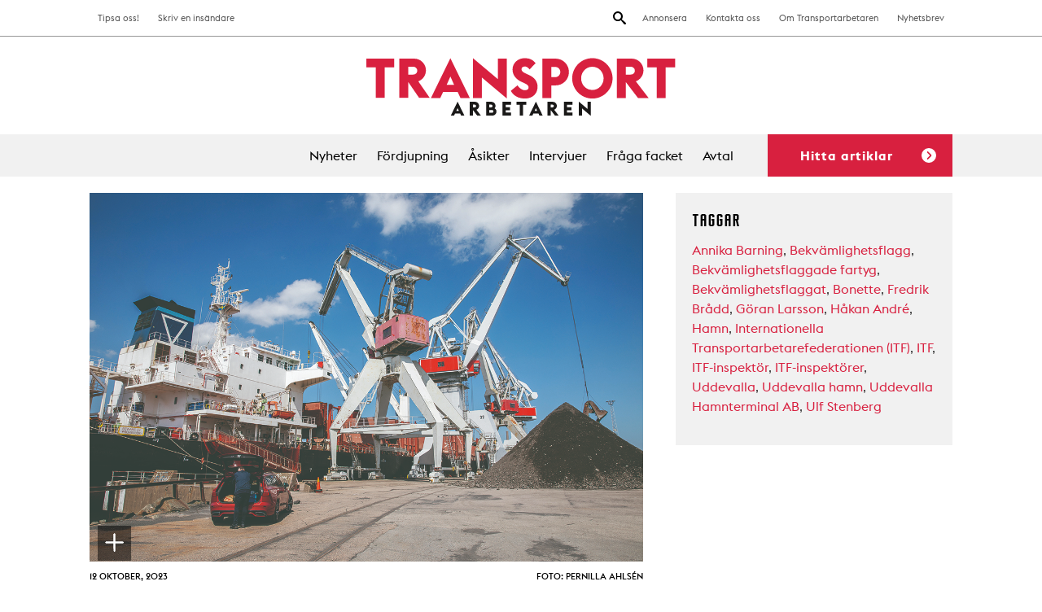

--- FILE ---
content_type: text/html; charset=UTF-8
request_url: https://www.transportarbetaren.se/har-slapps-fartyg-utan-avtal-in/
body_size: 22186
content:

<!doctype html>
<html lang="sv-SE">
  <head>
  <meta charset="utf-8">
  <meta http-equiv="x-ua-compatible" content="ie=edge">
  <meta name="viewport" content="width=device-width, initial-scale=1">
  <link rel="icon" type="image/png" href="https://www.transportarbetaren.se/app/themes/transportarbetaren/dist/images/favicon-32x32.png" sizes="32x32" />
  <link rel="icon" type="image/png" href="https://www.transportarbetaren.se/app/themes/transportarbetaren/dist/images/favicon-16x16.png" sizes="16x16" />
  <script src="https://kit.fontawesome.com/a1d3752c9f.js" crossorigin="anonymous"></script>

  <title>Här släpps fartyg utan avtal in | Transportarbetaren</title>

<!-- The SEO Framework by Sybre Waaijer -->
<link rel="canonical" href="https://www.transportarbetaren.se/har-slapps-fartyg-utan-avtal-in/" />
<meta name="description" content="Uddevalla är en av få hamnar i Sverige som inte stoppar bekvämlighetsflaggade fartyg när ITF-inspektörerna slår larm, ofta veckor innan det är aktuellt." />
<meta property="og:type" content="article" />
<meta property="og:locale" content="sv_SE" />
<meta property="og:site_name" content="Transportarbetaren" />
<meta property="og:title" content="Här släpps fartyg utan avtal in | Transportarbetaren" />
<meta property="og:description" content="Uddevalla är en av få hamnar i Sverige som inte stoppar bekvämlighetsflaggade fartyg när ITF-inspektörerna slår larm, ofta veckor innan det är aktuellt." />
<meta property="og:url" content="https://www.transportarbetaren.se/har-slapps-fartyg-utan-avtal-in/" />
<meta property="og:image" content="https://www.transportarbetaren.se/app/uploads/2023/10/fartygsinspektion_05-1200x800px.jpg" />
<meta property="og:image:width" content="1200" />
<meta property="og:image:height" content="800" />
<meta property="og:image:alt" content="Uddevalla är en av få hamnar i Sverige som inte stoppar bekvämlighetsflaggade fartyg när ITF-inspektörerna slår larm, ofta veckor innan det är aktuellt. För fartyget som ligger vid kajen för lossning är alla papper i ordning (arkivbild)." />
<meta property="article:published_time" content="2023-10-12T05:00:17+00:00" />
<meta property="article:modified_time" content="2023-10-11T14:23:28+00:00" />
<meta name="twitter:card" content="summary_large_image" />
<meta name="twitter:title" content="Här släpps fartyg utan avtal in | Transportarbetaren" />
<meta name="twitter:description" content="Uddevalla är en av få hamnar i Sverige som inte stoppar bekvämlighetsflaggade fartyg när ITF-inspektörerna slår larm, ofta veckor innan det är aktuellt." />
<meta name="twitter:image" content="https://www.transportarbetaren.se/app/uploads/2023/10/fartygsinspektion_05-1200x800px.jpg" />
<meta name="twitter:image:alt" content="Uddevalla är en av få hamnar i Sverige som inte stoppar bekvämlighetsflaggade fartyg när ITF-inspektörerna slår larm, ofta veckor innan det är aktuellt. För fartyget som ligger vid kajen för lossning är alla papper i ordning (arkivbild)." />
<script type="application/ld+json">{"@context":"https://schema.org","@graph":[{"@type":"WebSite","@id":"https://www.transportarbetaren.se/#/schema/WebSite","url":"https://www.transportarbetaren.se/","name":"Transportarbetaren","description":"Svenska Transportarbetareförbundets medlemstidning","inLanguage":"sv-SE","potentialAction":{"@type":"SearchAction","target":{"@type":"EntryPoint","urlTemplate":"https://www.transportarbetaren.se/search/{search_term_string}/"},"query-input":"required name=search_term_string"},"publisher":{"@type":"Organization","@id":"https://www.transportarbetaren.se/#/schema/Organization","name":"Transportarbetaren","url":"https://www.transportarbetaren.se/"}},{"@type":"WebPage","@id":"https://www.transportarbetaren.se/har-slapps-fartyg-utan-avtal-in/","url":"https://www.transportarbetaren.se/har-slapps-fartyg-utan-avtal-in/","name":"Här släpps fartyg utan avtal in | Transportarbetaren","description":"Uddevalla är en av få hamnar i Sverige som inte stoppar bekvämlighetsflaggade fartyg när ITF-inspektörerna slår larm, ofta veckor innan det är aktuellt.","inLanguage":"sv-SE","isPartOf":{"@id":"https://www.transportarbetaren.se/#/schema/WebSite"},"breadcrumb":{"@type":"BreadcrumbList","@id":"https://www.transportarbetaren.se/#/schema/BreadcrumbList","itemListElement":[{"@type":"ListItem","position":1,"item":"https://www.transportarbetaren.se/","name":"Transportarbetaren"},{"@type":"ListItem","position":2,"item":"https:///kategori/nyheter/","name":"Category: Nyheter"},{"@type":"ListItem","position":3,"name":"Här släpps fartyg utan avtal in"}]},"potentialAction":{"@type":"ReadAction","target":"https://www.transportarbetaren.se/har-slapps-fartyg-utan-avtal-in/"},"datePublished":"2023-10-12T05:00:17+00:00","dateModified":"2023-10-11T14:23:28+00:00","author":{"@type":"Person","@id":"https://www.transportarbetaren.se/#/schema/Person/be616d83dd7d0f256e6b368eaf48ae51","name":"Christina Ahlund","description":"Redigerare p&aring; Transportarbetaren."}}]}</script>
<!-- / The SEO Framework by Sybre Waaijer | 3.64ms meta | 0.11ms boot -->

<link rel='dns-prefetch' href='//plausible.io' />
<link rel='dns-prefetch' href='//hcaptcha.com' />
<style id='wp-img-auto-sizes-contain-inline-css' type='text/css'>
img:is([sizes=auto i],[sizes^="auto," i]){contain-intrinsic-size:3000px 1500px}
/*# sourceURL=wp-img-auto-sizes-contain-inline-css */
</style>
<style id='wp-block-library-inline-css' type='text/css'>
:root{--wp-block-synced-color:#7a00df;--wp-block-synced-color--rgb:122,0,223;--wp-bound-block-color:var(--wp-block-synced-color);--wp-editor-canvas-background:#ddd;--wp-admin-theme-color:#007cba;--wp-admin-theme-color--rgb:0,124,186;--wp-admin-theme-color-darker-10:#006ba1;--wp-admin-theme-color-darker-10--rgb:0,107,160.5;--wp-admin-theme-color-darker-20:#005a87;--wp-admin-theme-color-darker-20--rgb:0,90,135;--wp-admin-border-width-focus:2px}@media (min-resolution:192dpi){:root{--wp-admin-border-width-focus:1.5px}}.wp-element-button{cursor:pointer}:root .has-very-light-gray-background-color{background-color:#eee}:root .has-very-dark-gray-background-color{background-color:#313131}:root .has-very-light-gray-color{color:#eee}:root .has-very-dark-gray-color{color:#313131}:root .has-vivid-green-cyan-to-vivid-cyan-blue-gradient-background{background:linear-gradient(135deg,#00d084,#0693e3)}:root .has-purple-crush-gradient-background{background:linear-gradient(135deg,#34e2e4,#4721fb 50%,#ab1dfe)}:root .has-hazy-dawn-gradient-background{background:linear-gradient(135deg,#faaca8,#dad0ec)}:root .has-subdued-olive-gradient-background{background:linear-gradient(135deg,#fafae1,#67a671)}:root .has-atomic-cream-gradient-background{background:linear-gradient(135deg,#fdd79a,#004a59)}:root .has-nightshade-gradient-background{background:linear-gradient(135deg,#330968,#31cdcf)}:root .has-midnight-gradient-background{background:linear-gradient(135deg,#020381,#2874fc)}:root{--wp--preset--font-size--normal:16px;--wp--preset--font-size--huge:42px}.has-regular-font-size{font-size:1em}.has-larger-font-size{font-size:2.625em}.has-normal-font-size{font-size:var(--wp--preset--font-size--normal)}.has-huge-font-size{font-size:var(--wp--preset--font-size--huge)}.has-text-align-center{text-align:center}.has-text-align-left{text-align:left}.has-text-align-right{text-align:right}.has-fit-text{white-space:nowrap!important}#end-resizable-editor-section{display:none}.aligncenter{clear:both}.items-justified-left{justify-content:flex-start}.items-justified-center{justify-content:center}.items-justified-right{justify-content:flex-end}.items-justified-space-between{justify-content:space-between}.screen-reader-text{border:0;clip-path:inset(50%);height:1px;margin:-1px;overflow:hidden;padding:0;position:absolute;width:1px;word-wrap:normal!important}.screen-reader-text:focus{background-color:#ddd;clip-path:none;color:#444;display:block;font-size:1em;height:auto;left:5px;line-height:normal;padding:15px 23px 14px;text-decoration:none;top:5px;width:auto;z-index:100000}html :where(.has-border-color){border-style:solid}html :where([style*=border-top-color]){border-top-style:solid}html :where([style*=border-right-color]){border-right-style:solid}html :where([style*=border-bottom-color]){border-bottom-style:solid}html :where([style*=border-left-color]){border-left-style:solid}html :where([style*=border-width]){border-style:solid}html :where([style*=border-top-width]){border-top-style:solid}html :where([style*=border-right-width]){border-right-style:solid}html :where([style*=border-bottom-width]){border-bottom-style:solid}html :where([style*=border-left-width]){border-left-style:solid}html :where(img[class*=wp-image-]){height:auto;max-width:100%}:where(figure){margin:0 0 1em}html :where(.is-position-sticky){--wp-admin--admin-bar--position-offset:var(--wp-admin--admin-bar--height,0px)}@media screen and (max-width:600px){html :where(.is-position-sticky){--wp-admin--admin-bar--position-offset:0px}}

/*# sourceURL=wp-block-library-inline-css */
</style><style id='global-styles-inline-css' type='text/css'>
:root{--wp--preset--aspect-ratio--square: 1;--wp--preset--aspect-ratio--4-3: 4/3;--wp--preset--aspect-ratio--3-4: 3/4;--wp--preset--aspect-ratio--3-2: 3/2;--wp--preset--aspect-ratio--2-3: 2/3;--wp--preset--aspect-ratio--16-9: 16/9;--wp--preset--aspect-ratio--9-16: 9/16;--wp--preset--color--black: #000000;--wp--preset--color--cyan-bluish-gray: #abb8c3;--wp--preset--color--white: #ffffff;--wp--preset--color--pale-pink: #f78da7;--wp--preset--color--vivid-red: #cf2e2e;--wp--preset--color--luminous-vivid-orange: #ff6900;--wp--preset--color--luminous-vivid-amber: #fcb900;--wp--preset--color--light-green-cyan: #7bdcb5;--wp--preset--color--vivid-green-cyan: #00d084;--wp--preset--color--pale-cyan-blue: #8ed1fc;--wp--preset--color--vivid-cyan-blue: #0693e3;--wp--preset--color--vivid-purple: #9b51e0;--wp--preset--gradient--vivid-cyan-blue-to-vivid-purple: linear-gradient(135deg,rgb(6,147,227) 0%,rgb(155,81,224) 100%);--wp--preset--gradient--light-green-cyan-to-vivid-green-cyan: linear-gradient(135deg,rgb(122,220,180) 0%,rgb(0,208,130) 100%);--wp--preset--gradient--luminous-vivid-amber-to-luminous-vivid-orange: linear-gradient(135deg,rgb(252,185,0) 0%,rgb(255,105,0) 100%);--wp--preset--gradient--luminous-vivid-orange-to-vivid-red: linear-gradient(135deg,rgb(255,105,0) 0%,rgb(207,46,46) 100%);--wp--preset--gradient--very-light-gray-to-cyan-bluish-gray: linear-gradient(135deg,rgb(238,238,238) 0%,rgb(169,184,195) 100%);--wp--preset--gradient--cool-to-warm-spectrum: linear-gradient(135deg,rgb(74,234,220) 0%,rgb(151,120,209) 20%,rgb(207,42,186) 40%,rgb(238,44,130) 60%,rgb(251,105,98) 80%,rgb(254,248,76) 100%);--wp--preset--gradient--blush-light-purple: linear-gradient(135deg,rgb(255,206,236) 0%,rgb(152,150,240) 100%);--wp--preset--gradient--blush-bordeaux: linear-gradient(135deg,rgb(254,205,165) 0%,rgb(254,45,45) 50%,rgb(107,0,62) 100%);--wp--preset--gradient--luminous-dusk: linear-gradient(135deg,rgb(255,203,112) 0%,rgb(199,81,192) 50%,rgb(65,88,208) 100%);--wp--preset--gradient--pale-ocean: linear-gradient(135deg,rgb(255,245,203) 0%,rgb(182,227,212) 50%,rgb(51,167,181) 100%);--wp--preset--gradient--electric-grass: linear-gradient(135deg,rgb(202,248,128) 0%,rgb(113,206,126) 100%);--wp--preset--gradient--midnight: linear-gradient(135deg,rgb(2,3,129) 0%,rgb(40,116,252) 100%);--wp--preset--font-size--small: 13px;--wp--preset--font-size--medium: 20px;--wp--preset--font-size--large: 36px;--wp--preset--font-size--x-large: 42px;--wp--preset--spacing--20: 0.44rem;--wp--preset--spacing--30: 0.67rem;--wp--preset--spacing--40: 1rem;--wp--preset--spacing--50: 1.5rem;--wp--preset--spacing--60: 2.25rem;--wp--preset--spacing--70: 3.38rem;--wp--preset--spacing--80: 5.06rem;--wp--preset--shadow--natural: 6px 6px 9px rgba(0, 0, 0, 0.2);--wp--preset--shadow--deep: 12px 12px 50px rgba(0, 0, 0, 0.4);--wp--preset--shadow--sharp: 6px 6px 0px rgba(0, 0, 0, 0.2);--wp--preset--shadow--outlined: 6px 6px 0px -3px rgb(255, 255, 255), 6px 6px rgb(0, 0, 0);--wp--preset--shadow--crisp: 6px 6px 0px rgb(0, 0, 0);}:where(.is-layout-flex){gap: 0.5em;}:where(.is-layout-grid){gap: 0.5em;}body .is-layout-flex{display: flex;}.is-layout-flex{flex-wrap: wrap;align-items: center;}.is-layout-flex > :is(*, div){margin: 0;}body .is-layout-grid{display: grid;}.is-layout-grid > :is(*, div){margin: 0;}:where(.wp-block-columns.is-layout-flex){gap: 2em;}:where(.wp-block-columns.is-layout-grid){gap: 2em;}:where(.wp-block-post-template.is-layout-flex){gap: 1.25em;}:where(.wp-block-post-template.is-layout-grid){gap: 1.25em;}.has-black-color{color: var(--wp--preset--color--black) !important;}.has-cyan-bluish-gray-color{color: var(--wp--preset--color--cyan-bluish-gray) !important;}.has-white-color{color: var(--wp--preset--color--white) !important;}.has-pale-pink-color{color: var(--wp--preset--color--pale-pink) !important;}.has-vivid-red-color{color: var(--wp--preset--color--vivid-red) !important;}.has-luminous-vivid-orange-color{color: var(--wp--preset--color--luminous-vivid-orange) !important;}.has-luminous-vivid-amber-color{color: var(--wp--preset--color--luminous-vivid-amber) !important;}.has-light-green-cyan-color{color: var(--wp--preset--color--light-green-cyan) !important;}.has-vivid-green-cyan-color{color: var(--wp--preset--color--vivid-green-cyan) !important;}.has-pale-cyan-blue-color{color: var(--wp--preset--color--pale-cyan-blue) !important;}.has-vivid-cyan-blue-color{color: var(--wp--preset--color--vivid-cyan-blue) !important;}.has-vivid-purple-color{color: var(--wp--preset--color--vivid-purple) !important;}.has-black-background-color{background-color: var(--wp--preset--color--black) !important;}.has-cyan-bluish-gray-background-color{background-color: var(--wp--preset--color--cyan-bluish-gray) !important;}.has-white-background-color{background-color: var(--wp--preset--color--white) !important;}.has-pale-pink-background-color{background-color: var(--wp--preset--color--pale-pink) !important;}.has-vivid-red-background-color{background-color: var(--wp--preset--color--vivid-red) !important;}.has-luminous-vivid-orange-background-color{background-color: var(--wp--preset--color--luminous-vivid-orange) !important;}.has-luminous-vivid-amber-background-color{background-color: var(--wp--preset--color--luminous-vivid-amber) !important;}.has-light-green-cyan-background-color{background-color: var(--wp--preset--color--light-green-cyan) !important;}.has-vivid-green-cyan-background-color{background-color: var(--wp--preset--color--vivid-green-cyan) !important;}.has-pale-cyan-blue-background-color{background-color: var(--wp--preset--color--pale-cyan-blue) !important;}.has-vivid-cyan-blue-background-color{background-color: var(--wp--preset--color--vivid-cyan-blue) !important;}.has-vivid-purple-background-color{background-color: var(--wp--preset--color--vivid-purple) !important;}.has-black-border-color{border-color: var(--wp--preset--color--black) !important;}.has-cyan-bluish-gray-border-color{border-color: var(--wp--preset--color--cyan-bluish-gray) !important;}.has-white-border-color{border-color: var(--wp--preset--color--white) !important;}.has-pale-pink-border-color{border-color: var(--wp--preset--color--pale-pink) !important;}.has-vivid-red-border-color{border-color: var(--wp--preset--color--vivid-red) !important;}.has-luminous-vivid-orange-border-color{border-color: var(--wp--preset--color--luminous-vivid-orange) !important;}.has-luminous-vivid-amber-border-color{border-color: var(--wp--preset--color--luminous-vivid-amber) !important;}.has-light-green-cyan-border-color{border-color: var(--wp--preset--color--light-green-cyan) !important;}.has-vivid-green-cyan-border-color{border-color: var(--wp--preset--color--vivid-green-cyan) !important;}.has-pale-cyan-blue-border-color{border-color: var(--wp--preset--color--pale-cyan-blue) !important;}.has-vivid-cyan-blue-border-color{border-color: var(--wp--preset--color--vivid-cyan-blue) !important;}.has-vivid-purple-border-color{border-color: var(--wp--preset--color--vivid-purple) !important;}.has-vivid-cyan-blue-to-vivid-purple-gradient-background{background: var(--wp--preset--gradient--vivid-cyan-blue-to-vivid-purple) !important;}.has-light-green-cyan-to-vivid-green-cyan-gradient-background{background: var(--wp--preset--gradient--light-green-cyan-to-vivid-green-cyan) !important;}.has-luminous-vivid-amber-to-luminous-vivid-orange-gradient-background{background: var(--wp--preset--gradient--luminous-vivid-amber-to-luminous-vivid-orange) !important;}.has-luminous-vivid-orange-to-vivid-red-gradient-background{background: var(--wp--preset--gradient--luminous-vivid-orange-to-vivid-red) !important;}.has-very-light-gray-to-cyan-bluish-gray-gradient-background{background: var(--wp--preset--gradient--very-light-gray-to-cyan-bluish-gray) !important;}.has-cool-to-warm-spectrum-gradient-background{background: var(--wp--preset--gradient--cool-to-warm-spectrum) !important;}.has-blush-light-purple-gradient-background{background: var(--wp--preset--gradient--blush-light-purple) !important;}.has-blush-bordeaux-gradient-background{background: var(--wp--preset--gradient--blush-bordeaux) !important;}.has-luminous-dusk-gradient-background{background: var(--wp--preset--gradient--luminous-dusk) !important;}.has-pale-ocean-gradient-background{background: var(--wp--preset--gradient--pale-ocean) !important;}.has-electric-grass-gradient-background{background: var(--wp--preset--gradient--electric-grass) !important;}.has-midnight-gradient-background{background: var(--wp--preset--gradient--midnight) !important;}.has-small-font-size{font-size: var(--wp--preset--font-size--small) !important;}.has-medium-font-size{font-size: var(--wp--preset--font-size--medium) !important;}.has-large-font-size{font-size: var(--wp--preset--font-size--large) !important;}.has-x-large-font-size{font-size: var(--wp--preset--font-size--x-large) !important;}
/*# sourceURL=global-styles-inline-css */
</style>

<style id='classic-theme-styles-inline-css' type='text/css'>
/*! This file is auto-generated */
.wp-block-button__link{color:#fff;background-color:#32373c;border-radius:9999px;box-shadow:none;text-decoration:none;padding:calc(.667em + 2px) calc(1.333em + 2px);font-size:1.125em}.wp-block-file__button{background:#32373c;color:#fff;text-decoration:none}
/*# sourceURL=/wp-includes/css/classic-themes.min.css */
</style>
<link rel="stylesheet" href="/app/plugins/contact-form-7/includes/css/styles.css?ver=6.1.4">
<link rel="stylesheet" href="/app/plugins/infinite-scroll-and-load-more-ajax-pagination/css/infiniteload.css?ver=6.9">
<link rel="stylesheet" href="/app/themes/transportarbetaren/dist/styles/main.css">
<script type="text/javascript" src="/wp/wp-includes/js/jquery/jquery.min.js?ver=3.7.1" id="jquery-core-js"></script>
<script type="text/javascript" src="/wp/wp-includes/js/jquery/jquery-migrate.min.js?ver=3.4.1" id="jquery-migrate-js"></script>
<script type="text/javascript" defer data-domain="transportarbetaren.se" data-api="https://plausible.io/api/event" data-cfasync="false" src="https://plausible.io/js/plausible.js?ver=2.5.0" id="plausible-analytics-js"></script>
<script type="text/javascript" id="plausible-analytics-js-after">
/* <![CDATA[ */
window.plausible = window.plausible || function() { (window.plausible.q = window.plausible.q || []).push(arguments) }
//# sourceURL=plausible-analytics-js-after
/* ]]> */
</script>
<style>
.h-captcha{position:relative;display:block;margin-bottom:2rem;padding:0;clear:both}.h-captcha[data-size="normal"]{width:302px;height:76px}.h-captcha[data-size="compact"]{width:158px;height:138px}.h-captcha[data-size="invisible"]{display:none}.h-captcha iframe{z-index:1}.h-captcha::before{content:"";display:block;position:absolute;top:0;left:0;background:url(https://www.transportarbetaren.se/app/plugins/hcaptcha-for-forms-and-more/assets/images/hcaptcha-div-logo.svg) no-repeat;border:1px solid #fff0;border-radius:4px;box-sizing:border-box}.h-captcha::after{content:"The hCaptcha loading is delayed until user interaction.";font-family:-apple-system,system-ui,BlinkMacSystemFont,"Segoe UI",Roboto,Oxygen,Ubuntu,"Helvetica Neue",Arial,sans-serif;font-size:10px;font-weight:500;position:absolute;top:0;bottom:0;left:0;right:0;box-sizing:border-box;color:#bf1722;opacity:0}.h-captcha:not(:has(iframe))::after{animation:hcap-msg-fade-in .3s ease forwards;animation-delay:2s}.h-captcha:has(iframe)::after{animation:none;opacity:0}@keyframes hcap-msg-fade-in{to{opacity:1}}.h-captcha[data-size="normal"]::before{width:302px;height:76px;background-position:93.8% 28%}.h-captcha[data-size="normal"]::after{width:302px;height:76px;display:flex;flex-wrap:wrap;align-content:center;line-height:normal;padding:0 75px 0 10px}.h-captcha[data-size="compact"]::before{width:158px;height:138px;background-position:49.9% 78.8%}.h-captcha[data-size="compact"]::after{width:158px;height:138px;text-align:center;line-height:normal;padding:24px 10px 10px 10px}.h-captcha[data-theme="light"]::before,body.is-light-theme .h-captcha[data-theme="auto"]::before,.h-captcha[data-theme="auto"]::before{background-color:#fafafa;border:1px solid #e0e0e0}.h-captcha[data-theme="dark"]::before,body.is-dark-theme .h-captcha[data-theme="auto"]::before,html.wp-dark-mode-active .h-captcha[data-theme="auto"]::before,html.drdt-dark-mode .h-captcha[data-theme="auto"]::before{background-image:url(https://www.transportarbetaren.se/app/plugins/hcaptcha-for-forms-and-more/assets/images/hcaptcha-div-logo-white.svg);background-repeat:no-repeat;background-color:#333;border:1px solid #f5f5f5}@media (prefers-color-scheme:dark){.h-captcha[data-theme="auto"]::before{background-image:url(https://www.transportarbetaren.se/app/plugins/hcaptcha-for-forms-and-more/assets/images/hcaptcha-div-logo-white.svg);background-repeat:no-repeat;background-color:#333;border:1px solid #f5f5f5}}.h-captcha[data-theme="custom"]::before{background-color:initial}.h-captcha[data-size="invisible"]::before,.h-captcha[data-size="invisible"]::after{display:none}.h-captcha iframe{position:relative}div[style*="z-index: 2147483647"] div[style*="border-width: 11px"][style*="position: absolute"][style*="pointer-events: none"]{border-style:none}
</style>
<style>
span[data-name="hcap-cf7"] .h-captcha{margin-bottom:0}span[data-name="hcap-cf7"]~input[type="submit"],span[data-name="hcap-cf7"]~button[type="submit"]{margin-top:2rem}
</style>
  </head>
  <body class="wp-singular post-template-default single single-post postid-41071 single-format-standard wp-theme-transportarbetaren har-slapps-fartyg-utan-avtal-in">
    <!--[if IE]>
      <div class="alert alert-warning">
        You are using an <strong>outdated</strong> browser. Please <a href="http://browsehappy.com/">upgrade your browser</a> to improve your experience.      </div>
    <![endif]-->
    
<header class="site-header">
  <div class="site-header-inner">
    <div class="site-header__top-bar">
      <div class="wrap">
        <nav class="nav-secondary">
          <ul id="menu-toppmeny" class="nav"><li class="menu-item menu-annonsera"><a href="https://www.transportarbetaren.se/annonser/">Annonsera</a></li>
<li class="menu-item menu-kontakta-oss"><a href="https://www.transportarbetaren.se/kontakta-oss/">Kontakta oss</a></li>
<li class="menu-item menu-om-transportarbetaren"><a href="https://www.transportarbetaren.se/om-transportarbetaren/">Om Transportarbetaren</a></li>
<li class="menu-item menu-nyhetsbrev"><a href="https://www.transportarbetaren.se/nyhetsbrev/">Nyhetsbrev</a></li>
</ul>        </nav>
        <nav class="nav-extra">
          <ul id="menu-toppmeny-vanster" class="nav"><li class="menu-item menu-tipsa-oss"><a href="https://www.transportarbetaren.se/tipsa-oss/">Tipsa oss!</a></li>
<li class="menu-item menu-skriv-en-insandare"><a href="https://www.transportarbetaren.se/insandare/">Skriv en insändare</a></li>
</ul>        </nav>
        <button class="search-toggle"><img src="https://www.transportarbetaren.se/app/themes/transportarbetaren/dist/images/icon-search.svg" alt="Search"></button>
      </div>
    </div>

    <a href="https://www.transportarbetaren.se/" class="site-header__logo">
      <img src="https://www.transportarbetaren.se/app/themes/transportarbetaren/dist/images/logo-transportarbetaren.svg" alt="Transportarbetaren">
    </a>

    
    <div class="hamburger-toggle toggle-site-nav">
      <span></span>
      <span></span>
      <span></span>
      <span></span>
    </div>

    <div class="site-header__main-menu">
      <div class="wrap">
        <nav class="nav-primary">
          <ul id="menu-huvudmeny" class="nav"><li class="menu-item menu-nyheter"><a href="https://www.transportarbetaren.se/nyheter/">Nyheter</a></li>
<li class="menu-item menu-fordjupning"><a href="https://www.transportarbetaren.se/fordjupning/">Fördjupning</a></li>
<li class="menu-item menu-asikter"><a href="https://www.transportarbetaren.se/asikter-2/">Åsikter</a></li>
<li class="menu-item menu-intervjuer"><a href="https://www.transportarbetaren.se/intervjuver/">Intervjuer</a></li>
<li class="menu-item menu-fraga-facket"><a href="https://www.transportarbetaren.se/asikter/">Fråga facket</a></li>
<li class="menu-item menu-avtal"><a href="https://www.transportarbetaren.se/avtal/">Avtal</a></li>
</ul>
          <button class="trigger-filters trigger">Hitta artiklar<span></span></button>
        </nav>
      </div>
    </div>
  </div>
  <div class="dropdown-search">
  <div class="search-wrap">
    <h3>Sök på transportarbetaren.se</h3>
    <form role="search" method="get" class="search-form" action="https://www.transportarbetaren.se/">
				<label>
					<span class="screen-reader-text">Sök efter:</span>
					<input type="search" class="search-field" placeholder="Sök &hellip;" value="" name="s" />
				</label>
				<input type="submit" class="search-submit" value="Sök" />
			</form>    <button class="close"><img src="https://www.transportarbetaren.se/app/themes/transportarbetaren/dist/images/icon-close-red.svg" alt="stäng"></button>
  </div>
</div>  
    <div class="dropdown-tipsa">
    <h3>Vad vill du att vi skriver om? Tipsa oss!</h3>
  </div>
  
  <div class="site-header__filters dropdown-filter post-filters">
    <div class="wrap">
      <h3 class="filter-headline">Vad vill du läsa om?</h3>
      <div class="filter-group trigger-state-up sectors" data-id="sectors">
        <ul class="heading">
                    <li><h3>Välj branscher <span class="count">(<span class="counter">sök alla</span>)</span><img class="arrow" src="https://www.transportarbetaren.se/app/themes/transportarbetaren/dist/images/arrow-red.svg"></h3></li>
        </ul>
        <ul class="expanded">
                      <li><a href="/sector/akeri/" data-selected="false" data-term-id="16">Åkeri</a></li>
                      <li><a href="/sector/bemanning/" data-selected="false" data-term-id="32">Bemanning</a></li>
                      <li><a href="/sector/bensinmack-bildvard/" data-selected="false" data-term-id="20">Bensinmack &amp; bilvård</a></li>
                      <li><a href="/sector/bevakning/" data-selected="false" data-term-id="17">Bevakning</a></li>
                      <li><a href="/sector/depa/" data-selected="false" data-term-id="6389">Depå</a></li>
                      <li><a href="/sector/flygplats-kabinpersonal/" data-selected="false" data-term-id="33">Flygplats &amp; kabinpersonal</a></li>
                      <li><a href="/sector/flyttarbetare-expressarbetare/" data-selected="false" data-term-id="7304">Flyttarbetare/expressarbetare</a></li>
                      <li><a href="/sector/gig-jobb/" data-selected="false" data-term-id="3509">Gig-jobb</a></li>
                      <li><a href="/sector/gummiverkstad-bargning/" data-selected="false" data-term-id="34">Gummiverkstad &amp; bärgning</a></li>
                      <li><a href="/sector/hamn/" data-selected="false" data-term-id="35">Hamn</a></li>
                      <li><a href="/sector/lager-terminal/" data-selected="false" data-term-id="18">Lager &amp; terminal</a></li>
                      <li><a href="/sector/cykelbud/" data-selected="false" data-term-id="2304">Matbud/cykel- och mopedbud</a></li>
                      <li><a href="/sector/miljoarbete/" data-selected="false" data-term-id="21">Miljöarbete</a></li>
                      <li><a href="/sector/taxi-fardtjanst-buss/" data-selected="false" data-term-id="36">Taxi &amp; färdtjänst &amp; buss</a></li>
                      <li><a href="/sector/tidnings-och-reklamdistribution/" data-selected="false" data-term-id="19">Tidnings- och reklamdistribution</a></li>
                      <li><a href="/sector/vaktare/" data-selected="false" data-term-id="215">Väktare</a></li>
                      
        </ul>
      </div>

      <div class="filter-group trigger-state-up subjects" data-id="subjects">
        <ul class="heading">
                      <li><h3>Välj ämnen <span class="count">(<span class="counter">sök alla</span>)</span><img class="arrow" src="https://www.transportarbetaren.se/app/themes/transportarbetaren/dist/images/arrow-red.svg"></h3></li>
        </ul>
        <ul class="expanded">
                      <li><a href="/subject/arbetsliv/" data-selected="false" data-term-id="7465">Arbetsliv</a></li>
                      <li><a href="/subject/arbetsloshet/" data-selected="false" data-term-id="14">Arbetslöshet</a></li>
                      <li><a href="/subject/arbetsmiljo-halsa/" data-selected="false" data-term-id="9">Arbetsmiljö &amp; hälsa</a></li>
                      <li><a href="/subject/arbetsratt/" data-selected="false" data-term-id="10">Arbetsrätt</a></li>
                      <li><a href="/subject/arbetsvillkor/" data-selected="false" data-term-id="8">Arbetsvillkor</a></li>
                      <li><a href="/subject/e-handel/" data-selected="false" data-term-id="5995">E-handel</a></li>
                      <li><a href="/subject/fackligt-arbete/" data-selected="false" data-term-id="1861">Fackligt arbete</a></li>
                      <li><a href="/subject/fiffel-bag/" data-selected="false" data-term-id="11">Fiffel &amp; båg</a></li>
                      <li><a href="/subject/forsakringar/" data-selected="false" data-term-id="31">Försäkringar</a></li>
                      <li><a href="/subject/fritid-noje/" data-selected="false" data-term-id="1721">Fritid &amp; nöje</a></li>
                      <li><a href="/subject/konflikt/" data-selected="false" data-term-id="452">Konflikt</a></li>
                      <li><a href="/subject/kultur/" data-selected="false" data-term-id="448">Kultur</a></li>
                      <li><a href="/subject/lon-avtal/" data-selected="false" data-term-id="12">Lön &amp; avtal</a></li>
                      <li><a href="/subject/politik-ekonomi/" data-selected="false" data-term-id="15">Politik &amp; ekonomi</a></li>
                      <li><a href="/subject/teknik-miljo-trafik/" data-selected="false" data-term-id="747">Teknik &amp; miljö &amp; trafik</a></li>
                      <li><a href="/subject/transport/" data-selected="false" data-term-id="553">Transport</a></li>
                      <li><a href="/subject/utbildning/" data-selected="false" data-term-id="388">Utbildning</a></li>
                      <li><a href="/subject/val-2018/" data-selected="false" data-term-id="554">Val 2018</a></li>
                      <li><a href="/subject/varlden/" data-selected="false" data-term-id="5241">Världen</a></li>
                      
        </ul>
      </div>

      <div class="filter-group trigger-state-up categories" data-id="categories">
        <ul class="heading">
                    <li><h3>Välj kategorier <span class="count">(<span class="counter">sök alla</span>)</span><img class="arrow" src="https://www.transportarbetaren.se/app/themes/transportarbetaren/dist/images/arrow-red.svg"></h3></li>
        </ul>
        <ul class="expanded">
                      <li><a href="/kategori/nyheter/" data-selected="false" data-term-id="22">Nyheter</a></li>
                      <li><a href="/kategori/fordjupning/" data-selected="false" data-term-id="23">Fördjupning</a></li>
                      <li><a href="/kategori/asikter/" data-selected="false" data-term-id="25">Åsikter</a></li>
                      <li><a href="/kategori/intervjuer/" data-selected="false" data-term-id="24">Intervjuer</a></li>
                  </ul>
      </div>
      <div class="filter-group search">
        <button class="search-button">Sök</button>
      </div>
    </div>
  </div></header>



<nav class="nav-mobile">
  <ul id="mobile-nav-part-1" class="mobile-nav-ul"><li class="menu-item menu-nyheter"><a href="https://www.transportarbetaren.se/nyheter/">Nyheter</a></li>
<li class="menu-item menu-fordjupning"><a href="https://www.transportarbetaren.se/fordjupning/">Fördjupning</a></li>
<li class="menu-item menu-asikter"><a href="https://www.transportarbetaren.se/asikter-2/">Åsikter</a></li>
<li class="menu-item menu-intervjuer"><a href="https://www.transportarbetaren.se/intervjuver/">Intervjuer</a></li>
<li class="menu-item menu-fraga-facket"><a href="https://www.transportarbetaren.se/asikter/">Fråga facket</a></li>
<li class="menu-item menu-avtal"><a href="https://www.transportarbetaren.se/avtal/">Avtal</a></li>
</ul>  <ul class="mobile-nav-ul" id="mobile-nav-part-2">
  <li class="menu-item menu-annonsera"><a href="https://www.transportarbetaren.se/annonser/">Annonsera</a></li>
<li class="menu-item menu-kontakta-oss"><a href="https://www.transportarbetaren.se/kontakta-oss/">Kontakta oss</a></li>
<li class="menu-item menu-om-transportarbetaren"><a href="https://www.transportarbetaren.se/om-transportarbetaren/">Om Transportarbetaren</a></li>
<li class="menu-item menu-nyhetsbrev"><a href="https://www.transportarbetaren.se/nyhetsbrev/">Nyhetsbrev</a></li>
<li class="menu-item menu-tipsa-oss"><a href="https://www.transportarbetaren.se/tipsa-oss/">Tipsa oss!</a></li>
<li class="menu-item menu-skriv-en-insandare"><a href="https://www.transportarbetaren.se/insandare/">Skriv en insändare</a></li>
  </ul>
</nav>

    <div class="page-wrap " role="document">
      
        <div class="main-article">
        <main class="main">
              <div class="article--single article">
        <article class="post-41071 post type-post status-publish format-standard has-post-thumbnail hentry category-nyheter tag-annika-barning tag-bekvamlighetsflagg tag-bekvamlighetsflaggade-fartyg tag-bekvamlighetsflaggat tag-bonette tag-fredrik-bradd tag-goran-larsson tag-hakan-andre tag-hamn tag-internationella-transportarbetarfederationen-itf tag-itf tag-itf-inspektor tag-itf-inspektorer tag-uddevalla tag-uddevalla-hamn tag-uddevalla-hamnterminal-ab tag-ulf-stenberg subject-fackligt-arbete subject-fiffel-bag sector-hamn">
                      <div class="img-wrapper">
              <img class="article-img" src="/app/uploads/2023/10/fartygsinspektion_05-1200x800px.jpg" alt="Uddevalla är en av få hamnar i Sverige som inte stoppar bekvämlighetsflaggade fartyg när ITF-inspektörerna slår larm, ofta veckor innan det är aktuellt. För fartyget som ligger vid kajen för lossning är alla papper i ordning (arkivbild)." />
                              <div class="caption caption-toggle caption-toggle-button-close-container">
                  <div class="button-close">
                    <img class="caption-toggle-button caption-toggle-button-close" src="https://www.transportarbetaren.se/app/themes/transportarbetaren/dist/images/icon-close-white-o.svg" alt="Close">
                  </div>
                  Uddevalla är en av få hamnar i Sverige som inte stoppar bekvämlighetsflaggade fartyg när ITF-inspektörerna slår larm, ofta veckor innan det är aktuellt. För fartyget som ligger vid kajen för lossning är alla papper i ordning (arkivbild).                </div>
                <div class="caption caption-toggle visible caption-toggle-button-open-container">
                  <img class="caption-toggle-button caption-toggle-button-open" src="https://www.transportarbetaren.se/app/themes/transportarbetaren/dist/images/icon-close-white-o.svg" alt="Close">
                </div>
                          </div>
          
          <div class="photo-meta photo-byline">
            <span class="meta article-meta">
              <time class="updated" datetime="2023-10-12T05:00:17+00:00">12 oktober, 2023</time>
            </span>
                          <span>
                Foto: Pernilla Ahlsén              </span>
                        <div class="clearfix"></div>
          </div>

          
                      <header>
              <h1 class="entry-title" title="Här släpps fartyg utan avtal in">Här släpps fartyg utan avtal in</h2>
            </header>
                    <p class="article-intro">
            <span class="intro">Hamn.</span>
            Förebyggande arbete har gett resultat. När ITF-inspektörerna ser att ett fartyg utan giltigt avtal är på väg kontaktar de aktuell hamn – färre bekvämlighetsflaggade fartyg anlöper i dag svenska hamnar jämfört med för bara några år sedan. Uddevalla är en av de som inte sätter stopp, men de vill hålla dialogen levande med ITF.          </p>
                    <p>Uddevalla hamn den 14 mars i år: Stuveriarbetare stoppade lossning av fartyget Bonette, som satts i blockad av fackförbundet Seko. Efter drygt tre timmar kunde blockaden hävas sedan de grekiska ägarna gått med på att låta kaptenen skriva under det standardiserade kollektivavtal som är framtaget av Internationella Transportarbetarefederationen (ITF).</p>
<p>– Blockaden hade kunnat undvikas med stöd av hamnordningen, anser jag. En vecka tidigare talade jag med hamnens vd, för att försöka förmå honom att inte ta in fartyget till kaj men till vår besvikelse valde han att låta göra det, säger Transports Fredrik Brådd.</p>
<figure id="attachment_38153" aria-describedby="caption-attachment-38153" style="width: 400px" class="wp-caption alignleft"><img class="wp-image-38153" src="/app/uploads/2023/03/bonette-uddevalla-hamn-e1678789535724.jpg" alt="" width="400" height="331" /><figcaption id="caption-attachment-38153" class="wp-caption-text">Fartyget Bonette i Uddevalla hamn. Foto: Privat</figcaption></figure>
<p>Han är en av förbundets två ITF-inspektörer, den andre är Göran Larsson. De delar bevakningen så att Fredrik Brådd främst ansvarar för hamnar i norra och mellersta landet, Göran Larsson för hamnar på Västkusten och Vänerhamn. På samma sätt har Seko två ITF-inspektörer i Sverige.</p>
<p>När det gäller just Bonette fick ITF-inspektörerna redan i mitten av februari en fråga om fartyget från mäklare på skeppsmäklarbolaget Carl Lundvall. De lämnade då information: Det saknades giltigt avtal för besättningen ombord på fartyget, som är registrerat i Marshallöarna.</p>
<p>Liksom i liknande fall kontaktade då inspektörerna också den aktuella hamnen, som tar frågan vidare och beslutar om att ett fartyg inte får komma in till kaj utan giltigt ITF-avtal.</p>
<p>– Vi får dagligen förfrågningar från flertalet befraktare som vill ha bekräftelse att fartyg som är nominerade är okej. Annars tar de in något annat, säger Fredrik Brådd.</p>
<p>Under flera år har han arbetat förebyggande när det rör bekvämlighetsflaggade fartyg tillsammans med Sekos ITF-inspektör Håkan André, främst på ostkusten. De har träffat en rad olika aktörer; hamnbolag, fartygsoperatörer, skeppsmäklare, agenter och ägare av gods.</p>
<p>– Det har gett bra resultat. Färre avtalslösa fartyg ankommer, och kraven från hamnarna har ökat, säger Fredrik Brådd.</p>
<figure id="attachment_41084" aria-describedby="caption-attachment-41084" style="width: 400px" class="wp-caption alignright"><img class="size-full wp-image-41084" src="/app/uploads/2023/10/ulf-stenberg-400x264px.jpg" alt="Hamn-vd Ulf Stenberg. Foto: Pernilla Ahlsén" width="400" height="264" /><figcaption id="caption-attachment-41084" class="wp-caption-text">Hamn-vd Ulf Stenberg. Foto: Pernilla Ahlsén</figcaption></figure>
<p>Ulf Stenberg är vd för kommunala Uddevalla Hamnterminal AB. Han har kursen klar. Den innebär att hamnen i förväg inte heller framöver kommer att stoppa fartyg från att gå in, trots information om att det saknas avtal som reglerar att besättningen har drägliga villkor.</p>
<p>– Jag är tydlig med att vi är inga poliser och tycker heller inte att vi ska vara det. Att Göran ringer och informerar betyder inte att vi stoppar en båt från att gå in, men jag uppskattar dialogen med ITF och det råder inget motsatsförhållande mellan oss, vi har bara olika ansvarsområden, säger Ulf Stenberg.</p>
<p>ITF-inspektör Göran Larsson var den som, tillsammans med Annika Barning från Seko, förhandlade fram det avtal som gjorde att blockaden i våras kunde hävas bara efter några timmar.</p>
<p>– Vi har ju absolut inte heller något emot de inspektioner som görs i hamn, för att besättningarna ska få mänskliga löner och arbetsvillkor, säger Ulf Stenberg.</p>
<p>Däremot är han åter tydlig med att han inte kommer ändra sig när det gäller att stoppa fartyg utan avtal, och att det inte påverkas hur andra hamnar gör. Göran Larsson är också tydlig: Han kommer fortsätta att ligga på om saken.</p>

          <footer>
                            <div class="byline">
                  <div class="name">
                    <a href="mailto:lilly.hallberg@transportarbetaren.se">Lilly Hallberg</a>
                  </div>
                  <div class="phone">010-480 33 03</div>
                </div>
                              <ul class="social-media">
                <li>
                  <span>Dela</span>
                </li>
                <li>
                  <a rel="external-new-window" href='https://www.facebook.com/sharer.php?u=https%3A%2F%2Fwww.transportarbetaren.se%2Fhar-slapps-fartyg-utan-avtal-in%2F&t=H%C3%A4r+sl%C3%A4pps+fartyg+utan+avtal+in'><i class="fa fa-facebook"></i></a>
                </li>
                <li>
                  <a rel="external-new-window" href='https://twitter.com/intent/tweet?text=H%C3%A4r+sl%C3%A4pps+fartyg+utan+avtal+in+https%3A%2F%2Fwww.transportarbetaren.se%2Fhar-slapps-fartyg-utan-avtal-in%2F'><i class="fa-brands fa fa-x-twitter"></i></a>
                </li>
                <li>
                  <a rel="external-new-window" href='https://www.linkedin.com/sharing/share-offsite/?url=https%3A%2F%2Fwww.transportarbetaren.se%2Fhar-slapps-fartyg-utan-avtal-in%2F'><i class="fa-brands fa fa-linkedin-in"></i></a>
                </li>
                <li>
                  <a href='mailto:?subject=Här släpps fartyg utan avtal in&body=Förebyggande arbete har gett resultat. När ITF-inspektörerna ser att ett fartyg utan giltigt avtal är på väg kontaktar de aktuell hamn – färre bekvämlighetsflaggade fartyg anlöper i dag svenska hamnar jämfört med för bara några år sedan. Uddevalla är en av de som inte sätter stopp, men de vill hålla dialogen levande med ITF. %0D%0A%0D%0A https%3A%2F%2Fwww.transportarbetaren.se%2Fhar-slapps-fartyg-utan-avtal-in%2F'><i class="fa-regular fa fa-envelope"></i></a>
                </li>
              </ul>
              
<section id="comments" class="comments hide-comments">
  	<div id="respond" class="comment-respond">
		<h3 id="reply-title" class="comment-reply-title">Vad tycker du? Kommentera gärna artikeln!</h3><form action="https://www.transportarbetaren.se/wp/wp-comments-post.php" method="post" id="commentform" class="comment-form"><p class="comment-notes">Vi tar gärna del av dina åsikter. Glöm inte att hålla god ton i din kommentar – personpåhopp, sexism, rasism eller osakligheter tolereras inte och kommer inte att publiceras. Redaktionen behöver en e-postadress där vi kan nå dig, den publiceras inte. Obligatoriska fält är märkta *</p><label for="comment">Kommentar<textarea id="comment" name="comment" cols="45" rows="3" aria-required="true" placeholder="Skriv din kommentar här…"></textarea></label><label class="author" for="author">Namn<span class="required">*</span><input id="author" name="author" type="text" value="" size="30" /></label>
<label class="email" for="email">Email<span class="required">*</span><input id="email" name="email" type="email" value="" size="30"/></label>
		<input
				type="hidden"
				class="hcaptcha-widget-id"
				name="hcaptcha-widget-id"
				value="eyJzb3VyY2UiOlsiV29yZFByZXNzIl0sImZvcm1faWQiOjB9-10e29d9adae96d0c6b4d56d736ba06cc">
				<input
				type="hidden"
				class="hcaptcha-signature"
				name="hcaptcha-signature-SENhcHRjaGFcV1BcQ29tbWVudA=="
				value="eyJzb3VyY2UiOlsiV29yZFByZXNzIl0sImZvcm1faWQiOjAsImhjYXB0Y2hhX3Nob3duIjp0cnVlfQ==-09137e2703eea716b9d721587ca9e77b">
				<h-captcha
			class="h-captcha"
			data-sitekey="66c39778-1896-47e3-87b4-6bb422b60a46"
			data-theme="light"
			data-size="normal"
			data-auto="false"
			data-ajax="false"
			data-force="false">
		</h-captcha>
		<input type="hidden" id="hcaptcha_comment_nonce" name="hcaptcha_comment_nonce" value="8ad46a4656" /><input type="hidden" name="_wp_http_referer" value="/har-slapps-fartyg-utan-avtal-in/" /><p class="form-submit"><input name="submit" type="submit" id="submit" class="submit" value="Skicka kommentar" /> <input type='hidden' name='comment_post_ID' value='41071' id='comment_post_ID'>
<input type='hidden' name='comment_parent' id='comment_parent' value='0'>
</p></form>	</div><!-- #respond -->
	  
  
</section>
              
              <div class="hide-for-small-only">
                
<div class="read-also">
  <h3>Lästips:</h3>

   
    <div class="read-also-item">
      <img width="2560" height="1707" src="/app/uploads/2025/09/protesttaltet-i-livorno-1200x800px-dsc_0483-scaled.jpg" class="attachment-post-thumbnail size-post-thumbnail wp-post-image" alt="Hamnarbetare och andra invånare i Livorno turas om att samlas vid protesttältet vid en av infarterna till hamnen. De är beredda att ingripa snabbt om något fartyg med material till Israels militär skulle lägga till." decoding="async" srcset="/app/uploads/2025/09/protesttaltet-i-livorno-1200x800px-dsc_0483-scaled.jpg 2560w, /app/uploads/2025/09/protesttaltet-i-livorno-1200x800px-dsc_0483-300x200.jpg 300w, /app/uploads/2025/09/protesttaltet-i-livorno-1200x800px-dsc_0483-1024x683.jpg 1024w, /app/uploads/2025/09/protesttaltet-i-livorno-1200x800px-dsc_0483-768x512.jpg 768w, /app/uploads/2025/09/protesttaltet-i-livorno-1200x800px-dsc_0483-1536x1024.jpg 1536w, /app/uploads/2025/09/protesttaltet-i-livorno-1200x800px-dsc_0483-2048x1365.jpg 2048w" sizes="(max-width: 2560px) 100vw, 2560px">      <div class="info with-image">
        <h4><a rel="external" href="/italienska-hamnfack-hotar-med-annu-en-storstrejk/">Italienska hamnfack hotar med ännu en storstrejk</a></h4>
         <p class="ingress">
            <span class="intro">Internationellt.</span>
            Hamnarbetarna i Italien fortsätter att protestera mot Israels handlingar i Gaza. I toskanska Livorno har facken tillsammans lyckats hindra en leverans med material till Israels armé och i hamnar över hela landet är arbetarna beredda att göra samma sak. Nu hotar förbunden med ännu en storstrejk.          </p>
        </a>
      </div>
    </div>

    
    <div class="read-also-item">
      <img width="1200" height="645" src="/app/uploads/2017/09/transportarbetaren-logga-vit-bakgrund.jpg" class="attachment-post-thumbnail size-post-thumbnail wp-post-image" alt="Transportarbetarens logga" decoding="async" loading="lazy" srcset="/app/uploads/2017/09/transportarbetaren-logga-vit-bakgrund.jpg 1200w, /app/uploads/2017/09/transportarbetaren-logga-vit-bakgrund-300x161.jpg 300w, /app/uploads/2017/09/transportarbetaren-logga-vit-bakgrund-768x413.jpg 768w, /app/uploads/2017/09/transportarbetaren-logga-vit-bakgrund-1024x550.jpg 1024w" sizes="auto, (max-width: 1200px) 100vw, 1200px">      <div class="info with-image">
        <h4><a rel="external" href="/transport-fordomer-krigforing-i-gaza/">Transport fördömer krigföring i Gaza</a></h4>
         <p class="ingress">
            <span class="intro">Internationellt.</span>
            Svenska Transportarbetareförbundet kräver ett omedelbart stopp på våldet. Förbundsstyrelsen fördömer i ett uttalande den israeliska regeringens folkmord i Gaza.          </p>
        </a>
      </div>
    </div>

    
    <div class="read-also-item">
      <img width="1200" height="800" src="/app/uploads/2025/03/narsug_3105-1200x800px.jpg" class="attachment-post-thumbnail size-post-thumbnail wp-post-image" alt="Med stora vakuumplattor sugs fartygen in till en av kajerna i Kapellskärs hamn, en process som går tyst till och tar omkring 30 sekunder." decoding="async" loading="lazy" srcset="/app/uploads/2025/03/narsug_3105-1200x800px.jpg 1200w, /app/uploads/2025/03/narsug_3105-1200x800px-300x200.jpg 300w, /app/uploads/2025/03/narsug_3105-1200x800px-1024x683.jpg 1024w, /app/uploads/2025/03/narsug_3105-1200x800px-768x512.jpg 768w" sizes="auto, (max-width: 1200px) 100vw, 1200px">      <div class="info with-image">
        <h4><a rel="external" href="/hamnen-dar-skeppen-sugs-fast/">Hamnen där skeppen sugs fast</a></h4>
         <p class="ingress">
            <span class="intro">Kapellskär.</span>
            Plötsligt är fartyget i väg. Lösgjort från de stora vakuumplattorna på ett nästan overkligt, ljudlöst vis. Kapellskär i Roslagen är först i landet med automatisk förtöjning – vid anlöp tar det 30 sekunder att suga in M/S Finnsirius till kajen.          </p>
        </a>
      </div>
    </div>

    </div>
              </div>
                        </footer>
        </article>

              </div>
    </main>
        <aside class="sidebar sidebar--article ">
                            <div class="sidebar__item sidebar__item--tags">
          <h3>Taggar</h3>
          <p><a href="/tag/annika-barning/" rel="tag">Annika Barning</a>, <a href="/tag/bekvamlighetsflagg/" rel="tag">Bekvämlighetsflagg</a>, <a href="/tag/bekvamlighetsflaggade-fartyg/" rel="tag">Bekvämlighetsflaggade fartyg</a>, <a href="/tag/bekvamlighetsflaggat/" rel="tag">Bekvämlighetsflaggat</a>, <a href="/tag/bonette/" rel="tag">Bonette</a>, <a href="/tag/fredrik-bradd/" rel="tag">Fredrik Brådd</a>, <a href="/tag/goran-larsson/" rel="tag">Göran Larsson</a>, <a href="/tag/hakan-andre/" rel="tag">Håkan André</a>, <a href="/tag/hamn/" rel="tag">Hamn</a>, <a href="/tag/internationella-transportarbetarfederationen-itf/" rel="tag">Internationella Transportarbetarefederationen (ITF)</a>, <a href="/tag/itf/" rel="tag">ITF</a>, <a href="/tag/itf-inspektor/" rel="tag">ITF-inspektör</a>, <a href="/tag/itf-inspektorer/" rel="tag">ITF-inspektörer</a>, <a href="/tag/uddevalla/" rel="tag">Uddevalla</a>, <a href="/tag/uddevalla-hamn/" rel="tag">Uddevalla hamn</a>, <a href="/tag/uddevalla-hamnterminal-ab/" rel="tag">Uddevalla Hamnterminal AB</a>, <a href="/tag/ulf-stenberg/" rel="tag">Ulf Stenberg</a></p>        </div>
            <div class="sidebar__item--read-also show-for-small-only">
        
<div class="read-also">
  <h3>Lästips:</h3>

   
    <div class="read-also-item">
      <img width="2560" height="1707" src="/app/uploads/2025/09/protesttaltet-i-livorno-1200x800px-dsc_0483-scaled.jpg" class="attachment-post-thumbnail size-post-thumbnail wp-post-image" alt="Hamnarbetare och andra invånare i Livorno turas om att samlas vid protesttältet vid en av infarterna till hamnen. De är beredda att ingripa snabbt om något fartyg med material till Israels militär skulle lägga till." decoding="async" loading="lazy" srcset="/app/uploads/2025/09/protesttaltet-i-livorno-1200x800px-dsc_0483-scaled.jpg 2560w, /app/uploads/2025/09/protesttaltet-i-livorno-1200x800px-dsc_0483-300x200.jpg 300w, /app/uploads/2025/09/protesttaltet-i-livorno-1200x800px-dsc_0483-1024x683.jpg 1024w, /app/uploads/2025/09/protesttaltet-i-livorno-1200x800px-dsc_0483-768x512.jpg 768w, /app/uploads/2025/09/protesttaltet-i-livorno-1200x800px-dsc_0483-1536x1024.jpg 1536w, /app/uploads/2025/09/protesttaltet-i-livorno-1200x800px-dsc_0483-2048x1365.jpg 2048w" sizes="auto, (max-width: 2560px) 100vw, 2560px">      <div class="info with-image">
        <h4><a rel="external" href="/italienska-hamnfack-hotar-med-annu-en-storstrejk/">Italienska hamnfack hotar med ännu en storstrejk</a></h4>
         <p class="ingress">
            <span class="intro">Internationellt.</span>
            Hamnarbetarna i Italien fortsätter att protestera mot Israels handlingar i Gaza. I toskanska Livorno har facken tillsammans lyckats hindra en leverans med material till Israels armé och i hamnar över hela landet är arbetarna beredda att göra samma sak. Nu hotar förbunden med ännu en storstrejk.          </p>
        </a>
      </div>
    </div>

    
    <div class="read-also-item">
      <img width="1200" height="645" src="/app/uploads/2017/09/transportarbetaren-logga-vit-bakgrund.jpg" class="attachment-post-thumbnail size-post-thumbnail wp-post-image" alt="Transportarbetarens logga" decoding="async" loading="lazy" srcset="/app/uploads/2017/09/transportarbetaren-logga-vit-bakgrund.jpg 1200w, /app/uploads/2017/09/transportarbetaren-logga-vit-bakgrund-300x161.jpg 300w, /app/uploads/2017/09/transportarbetaren-logga-vit-bakgrund-768x413.jpg 768w, /app/uploads/2017/09/transportarbetaren-logga-vit-bakgrund-1024x550.jpg 1024w" sizes="auto, (max-width: 1200px) 100vw, 1200px">      <div class="info with-image">
        <h4><a rel="external" href="/transport-fordomer-krigforing-i-gaza/">Transport fördömer krigföring i Gaza</a></h4>
         <p class="ingress">
            <span class="intro">Internationellt.</span>
            Svenska Transportarbetareförbundet kräver ett omedelbart stopp på våldet. Förbundsstyrelsen fördömer i ett uttalande den israeliska regeringens folkmord i Gaza.          </p>
        </a>
      </div>
    </div>

    
    <div class="read-also-item">
      <img width="1200" height="800" src="/app/uploads/2025/03/narsug_3105-1200x800px.jpg" class="attachment-post-thumbnail size-post-thumbnail wp-post-image" alt="Med stora vakuumplattor sugs fartygen in till en av kajerna i Kapellskärs hamn, en process som går tyst till och tar omkring 30 sekunder." decoding="async" loading="lazy" srcset="/app/uploads/2025/03/narsug_3105-1200x800px.jpg 1200w, /app/uploads/2025/03/narsug_3105-1200x800px-300x200.jpg 300w, /app/uploads/2025/03/narsug_3105-1200x800px-1024x683.jpg 1024w, /app/uploads/2025/03/narsug_3105-1200x800px-768x512.jpg 768w" sizes="auto, (max-width: 1200px) 100vw, 1200px">      <div class="info with-image">
        <h4><a rel="external" href="/hamnen-dar-skeppen-sugs-fast/">Hamnen där skeppen sugs fast</a></h4>
         <p class="ingress">
            <span class="intro">Kapellskär.</span>
            Plötsligt är fartyget i väg. Lösgjort från de stora vakuumplattorna på ett nästan overkligt, ljudlöst vis. Kapellskär i Roslagen är först i landet med automatisk förtöjning – vid anlöp tar det 30 sekunder att suga in M/S Finnsirius till kajen.          </p>
        </a>
      </div>
    </div>

    </div>
      </div>
    </aside>
  </div>
  <main class="main" id="main--feed">
    

<div class="article--feed">
  

  
    <div class="feed__item article">
      <article class="post-51649 post type-post status-publish format-standard has-post-thumbnail hentry category-nyheter tag-akeri tag-aktivitetsersattning tag-arbetsinkomst tag-aterkallat-korkort tag-blodprov tag-bostadsbidrag tag-fardskrivare tag-fardskrivarfiffel tag-fardskrivarfusk tag-forsakringskassan tag-funkisskatt tag-indraget-korkort tag-kor-och-vilotider tag-kritik tag-medicinska-foreskrifter tag-pension tag-pensionar tag-pensionsalder tag-peth-tester tag-sanktionsavgift tag-sanktionsavgifter tag-sjukersattning tag-socialforsakringar tag-tandvard tag-vabba tag-vard-av-sjukt-barn tag-varning tag-vinterdack subject-politik-ekonomi">
                  <img src="/app/uploads/2022/09/foto-forsakringskassan3.jpg" alt="" />
                    <header>
            <h2 class="entry-title" title="Nytt år – och nya regler"><a href="/nytt-ar-och-nya-regler/">Nytt år – och nya regler</a></h2>
          </header>
                  <p>
          <span class="intro">Lagar.</span>
          Ett nytt år är här med en hel del nya lagar och regler som kan vara bra att ha koll på. Inom transportbranschen handlar det om nya bestämmelser för färdskrivare, kör- och vilotider och vinterdäck. Vissa ersättningar från Försäkringskassan ändras också.        </p>
        <div class="meta article-meta">
          <time class="updated" datetime="2026-01-21T14:10:48+00:00">21 januari, 2026</time>
        </div>
        <a class="link" href="/nytt-ar-och-nya-regler/"></a>
      </article>
    </div>

  
    <div class="feed__item article">
      <article class="post-51620 post type-post status-publish format-standard has-post-thumbnail hentry category-nyheter tag-ambulans tag-brandkar tag-dellenbygden tag-goteborg tag-halsingland tag-hudiksvall tag-kranbil tag-kranbilsforare tag-miljoarbetare tag-nattarbete tag-nattjobb tag-ovader tag-per-svedberg tag-plogbil tag-plogbilsforare tag-rasmus-forsberg tag-renhallare tag-renhallningsarbetare tag-renova tag-snoovader tag-snostorm tag-trafikverket tag-vaghallning tag-vaghyvel tag-vintervaglag sector-akeri">
                  <img src="/app/uploads/2026/01/snoplogning-i-snofall-per-svedberg-privat-6718-kopiera.jpg" alt="" />
                    <header>
            <h2 class="entry-title" title="Tufft jobb i snöovädret"><a href="/tufft-jobb-i-snoovadret/">Tufft jobb i snöovädret</a></h2>
          </header>
                  <p>
          <span class="intro">Arbetsmiljö.</span>
          Vintern slog till med storm, fällda träd, ihållande snöfall och vädervarningar på olika håll i landet. Per Svedberg körde natt i plogbilen i Hälsingland medan hämtningen ställdes in för miljöarbetaren Rasmus Forsberg – en oframkomlig dag i Göteborg.         </p>
        <div class="meta article-meta">
          <time class="updated" datetime="2026-01-14T14:40:03+00:00">14 januari, 2026</time>
        </div>
        <a class="link" href="/tufft-jobb-i-snoovadret/"></a>
      </article>
    </div>

  
    <div class="feed__item article">
      <article class="post-51608 post type-post status-publish format-standard has-post-thumbnail hentry category-nyheter tag-avtal-2025 tag-chaufforsloner tag-lon tag-populart tag-transportavtalet subject-lon-avtal">
                  <img src="/app/uploads/2026/01/projektet-kollageverktyg-2.jpeg" alt="" />
                    <header>
            <h2 class="entry-title" title="Mest läst på Transportarbetaren under 2025"><a href="/mest-last-pa-transportarbetaren-under-2025/">Mest läst på Transportarbetaren under 2025</a></h2>
          </header>
                  <p>
          <span class="intro">Topp tre.</span>
          Löner, löner och löner. Transportarbetarens läsare älskar att klicka på artiklar om löner. Här är de tre mest lästa artiklarna på transportarbetaren.se under 2025.        </p>
        <div class="meta article-meta">
          <time class="updated" datetime="2026-01-14T13:39:50+00:00">14 januari, 2026</time>
        </div>
        <a class="link" href="/mest-last-pa-transportarbetaren-under-2025/"></a>
      </article>
    </div>

  
    <div class="feed__item article">
      <article class="post-51611 post type-post status-publish format-standard has-post-thumbnail hentry category-nyheter tag-dodsolyckor tag-dodsstatistik tag-jonas-bjelfvenstam tag-nollvisionen tag-olycksstatistik tag-statistik tag-transportstyrelsen tag-vagtrafikolyckor subject-teknik-miljo-trafik">
                  <img src="/app/uploads/2021/10/trafikolycka-skylt-foto-jeppe-gustafsson-shutterstock.jpg" alt="Många dödsolyckor bland lastbilschaufförer sker i trafiken. Foto: Jeppe Gustafsson/Shutterstock" />
                    <header>
            <h2 class="entry-title" title="Över 200 personer miste livet i trafiken"><a href="/over-200-personer-miste-livet-i-trafiken/">Över 200 personer miste livet i trafiken</a></h2>
          </header>
                  <p>
          <span class="intro">Vägtrafik.</span>
          Under förra året omkom 208 människor i trafikolyckor. Sett ur ett längre perspektiv betyder det en fortsatt minskning av antalet dödsolyckor, visar Transportstyrelsens preliminära statistik.        </p>
        <div class="meta article-meta">
          <time class="updated" datetime="2026-01-14T08:51:21+00:00">14 januari, 2026</time>
        </div>
        <a class="link" href="/over-200-personer-miste-livet-i-trafiken/"></a>
      </article>
    </div>

  
    <div class="feed__item article">
      <article class="post-51600 post type-post status-publish format-standard has-post-thumbnail hentry category-nyheter tag-angermanland tag-bohuslan tag-bonniers tag-distributionsbolag tag-goteborg tag-halsingland tag-ovader tag-sno tag-sundsvall tag-thomas-johansson tag-tidningsbud tag-vaderkaos subject-teknik-miljo-trafik sector-tidnings-och-reklamdistribution">
                  <img src="/app/uploads/2024/01/collage-vinterdack-o-lastbil-pa-vintervag-1200x645px.jpg" alt="vinterdäck och lastbil på vinterväg" />
                    <header>
            <h2 class="entry-title" title="VMA och fler snövarningar utfärdade"><a href="/vma-och-fler-snovarningar-utfardade/">VMA och fler snövarningar utfärdade</a></h2>
          </header>
                  <p>
          <span class="intro">Vägtrafik.</span>
          Nya, extrema snöfall och hårda vindar väntar. För delar av Ångermanland har SMHI gått ut med en röd varning och uppmanar trafikanter att ”inte ge sig ut”. För flera av Transports yrkesgrupper innebär det stora problem.        </p>
        <div class="meta article-meta">
          <time class="updated" datetime="2026-01-08T14:13:37+00:00">8 januari, 2026</time>
        </div>
        <a class="link" href="/vma-och-fler-snovarningar-utfardade/"></a>
      </article>
    </div>

  
    <div class="feed__item article">
      <article class="post-51435 post type-post status-publish format-standard has-post-thumbnail hentry category-nyheter tag-avdelning-3-goteborg tag-flygplatskontrollant tag-flygplatskontrollanter tag-friskvard tag-friskvardsbidrag tag-goteborgsavdelningen tag-landvetter tag-landvetters-flygplats tag-lo-facken tag-ob-tillagg tag-overtid tag-reseersattning tag-sakerhetskontroll tag-securitas tag-seko tag-sjukvardsforsakring tag-st tag-swedavia tag-therese-svenningsson tag-tjanstemannafack subject-arbetsvillkor sector-bevakning">
                  <img src="/app/uploads/2025/12/12051_goteborg-landvetter-airport-overview-1.jpg" alt="" />
                    <header>
            <h2 class="entry-title" title="Säkerhetskontrollanterna går över till Swedavia på Landvetter"><a href="/sakerhetskontrollanterna-gar-over-till-swedavia-pa-landvetter/">Säkerhetskontrollanterna går över till Swedavia på Landvetter</a></h2>
          </header>
                  <p>
          <span class="intro">Bevakning. </span>
          Den 1 december 2025 tog Swedavia över ansvaret för säkerhetskontrollerna på Landvetters flygplats i Göteborg. Det innebär att säkerhetskontrollanterna går över från Securitas till det statliga bolaget. Positivt med fler förmåner, tycker Therése Svenningsson.        </p>
        <div class="meta article-meta">
          <time class="updated" datetime="2025-12-22T05:00:26+00:00">22 december, 2025</time>
        </div>
        <a class="link" href="/sakerhetskontrollanterna-gar-over-till-swedavia-pa-landvetter/"></a>
      </article>
    </div>

  
    <div class="feed__item article">
      <article class="post-51446 post type-post status-publish format-standard has-post-thumbnail hentry category-nyheter tag-biobranslen tag-bra tag-braathens tag-braathens-international-airways tag-braathens-regional-airways tag-eus-klimatpolitik tag-eus-utslappshandelsdirektiv tag-foretagsrekonstruktion tag-jordens-uppvarmning tag-koldioxidekvivalenter tag-koldioxidutslapp tag-konkurs tag-miljon tag-miljonbelopp tag-naturvardsverket tag-sanktionsavgift tag-sanktionsavgifter tag-utslapp tag-utslappsratter tag-vaxthusgaser tag-vaxthusgasutslapp subject-teknik-miljo-trafik sector-flygplats-kabinpersonal">
                  <img src="/app/uploads/2025/12/ny-shutterstock-flygplan-2668002585-kopiera.jpg" alt="" />
                    <header>
            <h2 class="entry-title" title="226 miljoner i klimatböter för flygbolaget Braathens"><a href="/226-miljoner-i-klimatboter-for-flygbolaget-braathens/">226 miljoner i klimatböter för flygbolaget Braathens</a></h2>
          </header>
                  <p>
          <span class="intro">Flyg.</span>
          Flygbolaget Braathens (BRA) var först i världen med att lansera biljetter där en viss del biobränsle ingår vid flygningen. Men nu kräver Naturvårdsverket nästan 226 miljoner kronor i böter för försenad rapportering av koldioxidutsläpp.        </p>
        <div class="meta article-meta">
          <time class="updated" datetime="2025-12-17T09:53:32+00:00">17 december, 2025</time>
        </div>
        <a class="link" href="/226-miljoner-i-klimatboter-for-flygbolaget-braathens/"></a>
      </article>
    </div>

  
    <div class="feed__item article">
      <article class="post-51408 post type-post status-publish format-standard has-post-thumbnail hentry category-nyheter tag-arbetsmiljorisk tag-bevakning tag-christopher-vuori tag-forolampning-av-tjansteman tag-gruppmentalitet tag-jorgen-cederslatt tag-malmoavdelningen tag-ordningsvakt tag-ordningsvakter tag-p-vakt tag-parkeringsovervakning tag-parkeringsvakt tag-parkeringsvakter tag-psykosocial-arbetsmiljo tag-vald-mot-tjansteman tag-yttrandefrihet subject-arbetsmiljo-halsa sector-bevakning">
                  <img src="/app/uploads/2025/12/p-vakter-olof-ps-gata-jo-3164-1200x800px.jpg" alt="Parkeringsvakter på Olof Palmes gata i Stockholm vintertid." />
                    <header>
            <h2 class="entry-title" title="Kommer nya lagen att leda till färre kränkningar?"><a href="/kommer-nya-lagen-att-leda-till-farre-krankningar/">Kommer nya lagen att leda till färre kränkningar?</a></h2>
          </header>
                  <p>
          <span class="intro">Bevakning. </span>
          Blir det några fällande domar så kanske det till slut blir en förändring. Att folk förstår att de inte kan bete sig och vräka ur sig vad som helst. Det hoppas p-vakten Marie-Louise Sjögren, snart ett halvår efter att den nya lagen om förolämpning mot tjänsteman infördes.        </p>
        <div class="meta article-meta">
          <time class="updated" datetime="2025-12-16T13:49:26+00:00">16 december, 2025</time>
        </div>
        <a class="link" href="/kommer-nya-lagen-att-leda-till-farre-krankningar/"></a>
      </article>
    </div>

  
    <div class="feed__item article">
      <article class="post-51402 post type-post status-publish format-standard has-post-thumbnail hentry category-nyheter tag-arbetstidsforkortning tag-avtalsforhandlingar tag-if-metall tag-kollektivavtal tag-kongress tag-lagstiftning tag-lo-kongress tag-lo-styrelsen tag-socialdemokraterna tag-svenskt-naringsliv tag-tommy-wreeth subject-arbetsvillkor subject-fackligt-arbete">
                  <img src="/app/uploads/2025/12/tw-i-juletid.jpeg" alt="" />
                    <header>
            <h2 class="entry-title" title="LO-beslut om kortare arbetstid dröjer"><a href="/lo-beslut-om-kortare-arbetstid-drojer/">LO-beslut om kortare arbetstid dröjer</a></h2>
          </header>
                  <p>
          <span class="intro">Fackligt arbete.</span>
          LO hade lovat att innan förra årets slut gå ut med hur det är tänkt att arbetstidsförkortningen för alla förbunds samtliga medlemmar ska införas. Men på sista styrelsemötet 2025 blev det klart att beslutet flyttas fram till 2026.        </p>
        <div class="meta article-meta">
          <time class="updated" datetime="2025-12-16T12:35:53+00:00">16 december, 2025</time>
        </div>
        <a class="link" href="/lo-beslut-om-kortare-arbetstid-drojer/"></a>
      </article>
    </div>

  
    <div class="feed__item article">
      <article class="post-51360 post type-post status-publish format-standard has-post-thumbnail hentry category-nyheter tag-avdelning-18 tag-bevakning tag-christina-mattisson tag-gavleavdelningen tag-halsinglandsavdelningen tag-offentliga-upphandlingar tag-patrik-stenvard tag-regionalt-skyddsombud tag-trasnport-avdelning-11 subject-fackligt-arbete subject-politik-ekonomi sector-bevakning">
                  <img src="/app/uploads/2025/12/1200gavlesjukhus.jpg" alt="" />
                    <header>
            <h2 class="entry-title" title="Facket: Regionen ”glömde” sociala villkor"><a href="/facket-regionen-glomde-sociala-villkor/">Facket: Regionen ”glömde” sociala villkor</a></h2>
          </header>
                  <p>
          <span class="intro">Bevakning.</span>
          Region Gävleborgs upphandling innebär att Avarn tar över från Securitas. Transports avdelningar i regionen är starkt kritiska till regionens upphandlingsunderlag för bevakningstjänster – det missar målet när kraven på arbetsmiljö inte inkluderar villkor som rimliga arbetstider, skälig lön och kollektivavtal, enligt facket.        </p>
        <div class="meta article-meta">
          <time class="updated" datetime="2025-12-15T14:01:24+00:00">15 december, 2025</time>
        </div>
        <a class="link" href="/facket-regionen-glomde-sociala-villkor/"></a>
      </article>
    </div>

  
    <div class="feed__item article">
      <article class="post-51313 post type-post status-publish format-standard has-post-thumbnail hentry category-nyheter tag-ana-kokol tag-goteborgsavdelningen tag-lagen-om-anstallningsskydd tag-marika-jausovec tag-mbl-forhandlingar tag-transport-avdelning-3 tag-veronica-hedenmark subject-arbetsratt subject-fackligt-arbete sector-taxi-fardtjanst-buss">
                  <header>
            <h2 class="entry-title" title="Assistansprofil anses ha förhandlingsvägrat"><a href="/assistansprofil-anses-ha-forhandlingsvagrat/">Assistansprofil anses ha förhandlingsvägrat</a></h2>
          </header>
                  <p>
          <span class="intro">Arbetsrätt.</span>
          Det gick inte längre. Sedan i somras har Göteborgsavdelningen försökt nå den högprofilerade företagaren rörande en rad brister i en chaufförs anställning. Nu rör det förhandlingsvägran enligt mbl. Och flera fall av brott mot las.        </p>
        <div class="meta article-meta">
          <time class="updated" datetime="2025-12-12T13:22:51+00:00">12 december, 2025</time>
        </div>
        <a class="link" href="/assistansprofil-anses-ha-forhandlingsvagrat/"></a>
      </article>
    </div>

  
    <div class="feed__item article">
      <article class="post-51286 post type-post status-publish format-standard has-post-thumbnail hentry category-nyheter tag-fardtjanst tag-maria-cederberg tag-niklas-sawen tag-servicetrafik tag-skolskjutsar tag-sundsvalls-kommun tag-taxi-drakstaden tag-upphandlad-taxitrafik tag-upphandlad-trafik tag-upphandlingsmyndigheten tag-wecab subject-arbetsvillkor subject-fackligt-arbete subject-politik-ekonomi sector-taxi-fardtjanst-buss">
                  <img src="/app/uploads/2025/12/img_634891.jpeg" alt="" />
                    <header>
            <h2 class="entry-title" title="Ny aktör tar över färdtjänst och skolskjuts"><a href="/ny-aktor-tar-over-fardtjanst-och-skolskjuts/">Ny aktör tar över färdtjänst och skolskjuts</a></h2>
          </header>
                  <p>
          <span class="intro">Servicetrafik.</span>
          Taxi Drakstaden i Sundsvall försattes i konkurs i slutet av november. Det efter larm om en rad brister med färdtjänsten, skolskjutsar och taxiväxeln. Nu är det klart med ett nytt företag som tar över och kör kommunens servicetrafik.         </p>
        <div class="meta article-meta">
          <time class="updated" datetime="2025-12-11T12:46:03+00:00">11 december, 2025</time>
        </div>
        <a class="link" href="/ny-aktor-tar-over-fardtjanst-och-skolskjuts/"></a>
      </article>
    </div>

  
    <div class="feed__item article">
      <article class="post-51297 post type-post status-publish format-standard has-post-thumbnail hentry category-nyheter tag-arets-julklapp tag-fardtjanstchauffor tag-fardtjanstforare tag-helene-lilja tag-jul tag-julklappar tag-riksforbundet-m-sverige tag-serviceresor subject-arbetsliv sector-taxi-fardtjanst-buss">
                  <img src="/app/uploads/2024/12/shutterstock_2230451837_400x328px.jpg" alt="tre julklappspaket" />
                    <header>
            <h2 class="entry-title" title="Årets hjulklapp – går till Sveriges färdtjänstförare!"><a href="/arets-hjulklapp-gar-till-sveriges-fardtjanstforare/">Årets hjulklapp – går till Sveriges färdtjänstförare!</a></h2>
          </header>
                  <p>
          <span class="intro">Färdtjänst.</span>
          Sträck på er, alla färdtjänstchaufförer! Riksförbundet M Sverige vill överlämna årets hjulklapp till er för ert dagliga arbete – som gör det möjligt för personer med olika funktionsvariationer att ta sig runt och vara mer delaktiga i samhället.        </p>
        <div class="meta article-meta">
          <time class="updated" datetime="2025-12-11T10:41:33+00:00">11 december, 2025</time>
        </div>
        <a class="link" href="/arets-hjulklapp-gar-till-sveriges-fardtjanstforare/"></a>
      </article>
    </div>

  
    <div class="feed__item article">
      <article class="post-51267 post type-post status-publish format-standard has-post-thumbnail hentry category-nyheter tag-aspirantutbildning tag-facklig-utbildning tag-lokalombudsman tag-ombudsman tag-peter-lovkvist tag-svenska-transportarbetareforbundet subject-utbildning">
                  <header>
            <h2 class="entry-title" title="Transport utbildar nya ombudsmän"><a href="/transport-utbildar-nya-ombudsman/">Transport utbildar nya ombudsmän</a></h2>
          </header>
                  <p>
          <span class="intro">Utbildning.</span>
          Det är nästan tio år sedan sist. Men nu är det dags igen. Elva aspiranter deltar på Transports utbildning för att få nya ombudsmän till förbundet.         </p>
        <div class="meta article-meta">
          <time class="updated" datetime="2025-12-10T09:48:32+00:00">10 december, 2025</time>
        </div>
        <a class="link" href="/transport-utbildar-nya-ombudsman/"></a>
      </article>
    </div>

  
    <div class="feed__item article">
      <article class="post-51258 post type-post status-publish format-standard has-post-thumbnail hentry category-nyheter tag-hamn-och-stuveriavtalet tag-henrik-akerstrom tag-mbl-forhandlingar tag-norrkoping tag-norrkopings-hamn tag-patrik-ostbjerg tag-transport-avdelning-1 tag-transport-avdelning-1-hamn tag-turordningsreglerna tag-varsel tag-varsel-om-uppsagning subject-fackligt-arbete sector-hamn">
                  <img src="/app/uploads/2025/12/foto-norrkopings-hamn-scaled.jpeg" alt="" />
                    <header>
            <h2 class="entry-title" title="Nio får gå när hamnen minskar bemanning"><a href="/nio-far-ga-nar-hamnen-minskar-bemanning/">Nio får gå när hamnen minskar bemanning</a></h2>
          </header>
                  <p>
          <span class="intro">Hamn.</span>
          Förhandlingarna är avslutade i Norrköping. Nio hamnarbetare måste sluta. Skogsindustrins kris är hamnbolagets motivering. Men Transports förhandlare ifrågasätter att det inte skulle finnas jobb för de uppsagda.        </p>
        <div class="meta article-meta">
          <time class="updated" datetime="2025-12-10T09:01:24+00:00">10 december, 2025</time>
        </div>
        <a class="link" href="/nio-far-ga-nar-hamnen-minskar-bemanning/"></a>
      </article>
    </div>

      </div>
  </main>
  <aside class="sidebar">
    	
			<div class="sidebar__item simple grey">
			
										<h2 class="sidebar__headline">
					Nästa nummer av papperstidningen				</h2>
			
							<p>
										…delas ut den 5–6 februari.				</p>
			
					</div>
	
	
	
	
	
			<div class="sidebar__item simple white">
			
							<img src="/app/uploads/2023/03/noun-speak-tipsa-oss-pratbubbla.png" alt="Pratbubbla med texten TIPSA OSS!" />
						
							<p>
										Vi välkomnar tips om allt från glada nyheter till missförhållanden som måste upp till ytan.				</p>
			
							<a class="sidebar__item__link" href="https://www.transportarbetaren.se/tipsa-oss/"></a>
					</div>
	
	
	
	
	
	
			<div class="sidebar__item poff">
							<h3>
					Ledare				</h3>
			
							<blockquote>
					&#8221;Jag tror att barnen tindrar lite mer med glada, trygga och närvarande vuxna. Så kanske att alla hjälps åt med allt bestyr.&#8221;
				</blockquote>
			
							<div class="byline">
					Kristina Sjöberg, chefredaktör och ansvarig utgivare Transportarbetaren				</div>
			
							<a class="sidebar__item__link" href="https://www.transportarbetaren.se/julfrid-och-tack-for-att-du-laser-oss/"></a>
					</div>
	
	
	
	
			<div class="sidebar__item simple white">
							<h3>
					Månadens medlem				</h3>
			
							<img src="/app/uploads/2025/12/jonas-elfqvist-ja-16-500x750px.jpg" alt="Jonas Elfqvist sökte till Idol och kom med. Under tävlingen pausade han chaufförsjobbet. Foto: John Antonsson" />
										<h2 class="sidebar__headline">
					Ett countryhjärta på Idolscenen				</h2>
			
							<p>
											<span class="intro">
							Musik.						</span>
										Lastbilschauffören Jonas Elfqvist tog en paus från livet på vägarna och sökte till Idol. Nu vill han sprida countryn till svenska folket.				</p>
			
							<a class="sidebar__item__link" href="https://www.transportarbetaren.se/ett-countryhjarta-pa-idolscenen/"></a>
					</div>
	
	
	
	
	
			<div class="sidebar__item simple grey">
							<h3>
					Fråga facket				</h3>
			
							<img src="/app/uploads/2025/12/fraga-jourersattning-1200x800px.jpg" alt="Fråga jourersättning. Illustration: Martin Heap" />
										<h2 class="sidebar__headline">
					Borde jag inte få betalt för jour?				</h2>
			
							<p>
											<span class="intro">
							Transport.						</span>
										Bärgaren Risto undrar om han kan bli utringd när som helst och Fanny vill veta vem som först ska erbjudas mertid på bensinstationen där hon jobbar. Det och fler frågor svarar Transports experter på.				</p>
			
							<a class="sidebar__item__link" href="https://www.transportarbetaren.se/51568-2/"></a>
					</div>
	
	
	
	
	
			<div class="sidebar__item simple white">
							<h3>
					Kultur				</h3>
			
							<img src="/app/uploads/2025/12/sven-eric-liedman-jo-9357-1200x800px.jpg" alt="”Nästan allt har blivit sämre för vanliga människor, men bättre för ovanliga rika människor. Valet av socialisten och demokraten Mamdani till ny borgmästare i New York inger ändå hopp. Kanske kan något liknande ske här”, säger Sven-Eric Liedman." />
										<h2 class="sidebar__headline">
					”Politiker måste tänka långsiktigt”				</h2>
			
							<p>
											<span class="intro">
							Ödesfrågor.						</span>
										Skit i framtiden – låt oss festa på bensin i fyra år! Idéhistorikern Sven-Eric Liedman spetsar till debatten inför nästa val.				</p>
			
							<a class="sidebar__item__link" href="https://www.transportarbetaren.se/politiker-maste-tanka-langsiktigt/"></a>
					</div>
	
	
	
	
	
	
			<div class="sidebar__item poff">
							<h3>
					Debatt				</h3>
			
							<blockquote>
					&#8221;När facket är starkt, vågar medlemmarna höja rösten. Och när vi höjer rösten tillsammans kan vi åstadkomma förändring – precis som tidigare generationer gjorde.&#8221;
				</blockquote>
			
							<div class="byline">
					Christoffer Petersson, chaufför och medlem i Transport				</div>
			
							<a class="sidebar__item__link" href="https://www.transportarbetaren.se/51534-2/"></a>
					</div>
	
	
	
	
			<div class="sidebar__item simple white">
							<h3>
					Snabbkoll				</h3>
			
							<img src="/app/uploads/2025/10/snabbkollen-foraldraledig-2025-vinter-1200x800px.jpg" alt="Illustration av Mattias Käll till Snabbkoll om Föräldraledighet." />
										<h2 class="sidebar__headline">
					Ska du vara föräldraledig? Tänk på det här!				</h2>
			
							<p>
											<span class="intro">
							Föräldraledighet.						</span>
										Väntar du barn? Grattis! Här kommer några tips på vägen om vad som kan vara bra att tänka på.				</p>
			
							<a class="sidebar__item__link" href="https://www.transportarbetaren.se/ska-du-vara-foraldraledig-tank-pa-det-har/"></a>
					</div>
	
	
	
	
	
	
			<div class="sidebar__item poff">
							<h3>
					Ordföranden har ordet				</h3>
			
							<blockquote>
					&#8221;Arbetstids­förkortnings­frågan har det visserligen arbetats med ända sedan LO-kongressen i maj 2024, men nu börjar det bli skarpt läge på riktigt.&#8221;
				</blockquote>
			
							<div class="byline">
					Tommy Wreeth, Transports förbundsordförande				</div>
			
							<a class="sidebar__item__link" href="https://www.transportarbetaren.se/kortare-arbetstid-hogt-pa-agendan/"></a>
					</div>
	
	
	
	
			<div class="sidebar__item simple grey">
							<h3>
					Ladda ner				</h3>
			
							<img src="/app/uploads/2025/12/ettan-10-2025.jpg" alt="Ettan Transportarbetaren nummer 10 2025" />
						
							<p>
										Läs papperstidningen på datorn eller surfplattan.				</p>
			
							<a class="sidebar__item__link" href="https://www.transportarbetaren.se/ladda-ner-transportarbetaren/"></a>
					</div>
	
	
	
	
	  </aside>

          </div><!-- /.wrap -->
    <footer class="site-footer">
  <div class="wrap">
    <div class="site-footer__col">
      <div class="site-footer__item">
        <h3>Om Transportarbetaren</h3>
        <p>Transportarbetaren är Svenska Transportarbetareförbundets medlemstidning.</p>
      </div>
      <div class="site-footer__item">
        <h3>Besök även</h3>
        </p>
        <a href="https://www.transport.se/" target="_blank">
          <img class="union-logo colab-logo" src="https://www.transportarbetaren.se/app/themes/transportarbetaren/dist/images/TAF_Logotyp_425.png">
        </a>
        <a href="http://www.transportsakassa.se/" target="_blank">
          <img class="unionpapers-logo colab-logo" src="https://www.transportarbetaren.se/app/themes/transportarbetaren/dist/images/logo-transakassa.jpg">
        </a>
        <a href="http://www.fackliganyheter.nu/" target="_blank">
          <img class="unionpapers-logo colab-logo" src="https://www.transportarbetaren.se/app/themes/transportarbetaren/dist/images/fackliganyheter.gif">
        </a>
      </div>
    </div>
    <div class="site-footer__col">
      <div class="site-footer__item">
        <h3>Kontakt</h3>
        <address><p>E-post: redaktionen@transportarbetaren.se<br />
Telefon: 010-480 30 00</p>
<p>Adress: Box 714, 101 33 Stockholm</p>
<p>Besöksadress: Olof Palmes gata 31,<br />
5 tr.</p>
<p>Obs! Redaktionen svarar inte på specifika frågor om lön, arbetsmiljö eller ditt fackliga medlemskap. Kontakta din lokala Transportavdelning (<a href="https://avd.transport.se/" target="_blank" rel="noopener">klicka här för att hitta rätt</a>) eller ring Transport på direkten, 010-480 30 00, så kan du få hjälp av någon sakkunnig.</p>
</address>
      </div>
      <div class="site-footer__item site-footer__item--contact">
        <h3>Skicka meddelande</h3>
        
<div class="wpcf7 no-js" id="wpcf7-f23217-o1" lang="sv-SE" dir="ltr" data-wpcf7-id="23217">
<div class="screen-reader-response"><p role="status" aria-live="polite" aria-atomic="true"></p> <ul></ul></div>
<form action="/har-slapps-fartyg-utan-avtal-in/#wpcf7-f23217-o1" method="post" class="wpcf7-form init" aria-label="Contact form" novalidate="novalidate" data-status="init">
<fieldset class="hidden-fields-container"><input type="hidden" name="_wpcf7" value="23217" /><input type="hidden" name="_wpcf7_version" value="6.1.4" /><input type="hidden" name="_wpcf7_locale" value="sv_SE" /><input type="hidden" name="_wpcf7_unit_tag" value="wpcf7-f23217-o1" /><input type="hidden" name="_wpcf7_container_post" value="0" /><input type="hidden" name="_wpcf7_posted_data_hash" value="" />
</fieldset>
<p><label> Namn:*<br />
<span class="wpcf7-form-control-wrap" data-name="your-name"><input size="40" maxlength="400" class="wpcf7-form-control wpcf7-text wpcf7-validates-as-required" aria-required="true" aria-invalid="false" value="" type="text" name="your-name" /></span> </label>
</p>
<p><label> E-post:*<br />
<span class="wpcf7-form-control-wrap" data-name="your-email"><input size="40" maxlength="400" class="wpcf7-form-control wpcf7-email wpcf7-validates-as-required wpcf7-text wpcf7-validates-as-email" aria-required="true" aria-invalid="false" value="" type="email" name="your-email" /></span> </label>
</p>
<p><label> Meddelande:*<br />
<span class="wpcf7-form-control-wrap" data-name="your-message"><textarea cols="40" rows="10" maxlength="2000" class="wpcf7-form-control wpcf7-textarea wpcf7-validates-as-required" aria-required="true" aria-invalid="false" name="your-message"></textarea></span> </label>
</p>
<div class="align-right">
	<p><span class="wpcf7-form-control-wrap" data-name="hcap-cf7">		<input
				type="hidden"
				class="hcaptcha-widget-id"
				name="hcaptcha-widget-id"
				value="eyJzb3VyY2UiOlsiY29udGFjdC1mb3JtLTdcL3dwLWNvbnRhY3QtZm9ybS03LnBocCJdLCJmb3JtX2lkIjoyMzIxN30=-cca7b81ed415d19e5717ec133dd359c1">
				<span id="hcap_cf7-6970e41cb01f86.56588412" class="wpcf7-form-control h-captcha "
			data-sitekey="66c39778-1896-47e3-87b4-6bb422b60a46"
			data-theme="light"
			data-size="normal"
			data-auto="false"
			data-ajax="false"
			data-force="false">
		</span>
		<input type="hidden" id="_wpnonce" name="_wpnonce" value="66eeb9c178" /><input type="hidden" name="_wp_http_referer" value="/har-slapps-fartyg-utan-avtal-in/" /></span><input class="wpcf7-form-control wpcf7-submit has-spinner" type="submit" value="Skicka" />
	</p>
</div><div class="wpcf7-response-output" aria-hidden="true"></div>
</form>
</div>
        </p>
      </div>
    </div>
    <div class="site-footer__col">
      <div class="site-footer__item">
        <h3>Huvudmeny</h3>
        <nav class="nav-primary">
          <ul id="menu-huvudmeny-1" class="nav"><li class="menu-item menu-nyheter"><a href="https://www.transportarbetaren.se/nyheter/">Nyheter</a></li>
<li class="menu-item menu-fordjupning"><a href="https://www.transportarbetaren.se/fordjupning/">Fördjupning</a></li>
<li class="menu-item menu-asikter"><a href="https://www.transportarbetaren.se/asikter-2/">Åsikter</a></li>
<li class="menu-item menu-intervjuer"><a href="https://www.transportarbetaren.se/intervjuver/">Intervjuer</a></li>
<li class="menu-item menu-fraga-facket"><a href="https://www.transportarbetaren.se/asikter/">Fråga facket</a></li>
<li class="menu-item menu-avtal"><a href="https://www.transportarbetaren.se/avtal/">Avtal</a></li>
</ul>        </nav>
        </p>
      </div>
      <div class="site-footer__item">
        <h3>Övriga sidor</h3>
        <nav class="nav-secondary">
          <ul id="menu-toppmeny-2" class="nav"><li class="menu-item menu-annonsera"><a href="https://www.transportarbetaren.se/annonser/">Annonsera</a></li>
<li class="menu-item menu-kontakta-oss"><a href="https://www.transportarbetaren.se/kontakta-oss/">Kontakta oss</a></li>
<li class="menu-item menu-om-transportarbetaren"><a href="https://www.transportarbetaren.se/om-transportarbetaren/">Om Transportarbetaren</a></li>
<li class="menu-item menu-nyhetsbrev"><a href="https://www.transportarbetaren.se/nyhetsbrev/">Nyhetsbrev</a></li>
</ul>        </nav>
      </div>
    </div>
    <div class="site-footer__col">
      <div class="site-footer__item">
        <h3>Sociala medier</h3>
        <a class="social-link" href="https://www.facebook.com/tidningentransportarbetaren" target="_blank"><i class="fa fa-facebook"></i></a>
      </div>
    </div>
  </div>
  <div class="site-footer__bootom-bar">
    Copyright 2026 Transportarbetaren
  </div>
</footer>
<script type="speculationrules">
{"prefetch":[{"source":"document","where":{"and":[{"href_matches":"/*"},{"not":{"href_matches":["/wp/wp-*.php","/wp/wp-admin/*","/app/uploads/*","/app/*","/app/plugins/*","/app/themes/transportarbetaren/*","/*\\?(.+)"]}},{"not":{"selector_matches":"a[rel~=\"nofollow\"]"}},{"not":{"selector_matches":".no-prefetch, .no-prefetch a"}}]},"eagerness":"conservative"}]}
</script>
<script>
(()=>{'use strict';let loaded=!1,scrolled=!1,timerId;function load(){if(loaded){return}
loaded=!0;clearTimeout(timerId);window.removeEventListener('touchstart',load);document.body.removeEventListener('mouseenter',load);document.body.removeEventListener('click',load);window.removeEventListener('keydown',load);window.removeEventListener('scroll',scrollHandler);const t=document.getElementsByTagName('script')[0];const s=document.createElement('script');s.type='text/javascript';s.id='hcaptcha-api';s.src='https://js.hcaptcha.com/1/api.js?onload=hCaptchaOnLoad&render=explicit';s.async=!0;t.parentNode.insertBefore(s,t)}
function scrollHandler(){if(!scrolled){scrolled=!0;return}
load()}
document.addEventListener('hCaptchaBeforeAPI',function(){const delay=-100;if(delay>=0){timerId=setTimeout(load,delay)}
const options={passive:!0};window.addEventListener('touchstart',load,options);document.body.addEventListener('mouseenter',load);document.body.addEventListener('click',load);window.addEventListener('keydown',load);window.addEventListener('scroll',scrollHandler,options)})})()
</script>
<script type="text/javascript" src="/wp/wp-includes/js/dist/hooks.min.js?ver=dd5603f07f9220ed27f1" id="wp-hooks-js"></script>
<script type="text/javascript" src="/wp/wp-includes/js/dist/i18n.min.js?ver=c26c3dc7bed366793375" id="wp-i18n-js"></script>
<script type="text/javascript" id="wp-i18n-js-after">
/* <![CDATA[ */
wp.i18n.setLocaleData( { "text direction\u0004ltr": [ "ltr" ] } );
//# sourceURL=wp-i18n-js-after
/* ]]> */
</script>
<script type="text/javascript" src="/app/plugins/contact-form-7/includes/swv/js/index.js?ver=6.1.4" id="swv-js"></script>
<script type="text/javascript" id="contact-form-7-js-before">
/* <![CDATA[ */
var wpcf7 = {
    "api": {
        "root": "https:\/\/www.transportarbetaren.se\/wp-json\/",
        "namespace": "contact-form-7\/v1"
    }
};
//# sourceURL=contact-form-7-js-before
/* ]]> */
</script>
<script type="text/javascript" src="/app/plugins/contact-form-7/includes/js/index.js?ver=6.1.4" id="contact-form-7-js"></script>
<script type="text/javascript" src="/app/plugins/infinite-scroll-and-load-more-ajax-pagination/js/jquery.infiniteload.js?ver=6.9" id="pix-infiniteload-lib-js"></script>
<script type="text/javascript" id="pix-infiniteload-js-extra">
/* <![CDATA[ */
var pix_infiniteload = {"navSelector":".posts-navigation","contentSelector":".article--feed","nextSelector":".nav-previous a","itemSelector":".feed__item","paginationType":"more","loadingImage":"","loadingButtonLabel":"Fler artiklar","loadingButtonClass":"button--lg","loadingFinishedText":"Inga fler artiklar"};
//# sourceURL=pix-infiniteload-js-extra
/* ]]> */
</script>
<script type="text/javascript" src="/app/plugins/infinite-scroll-and-load-more-ajax-pagination/js/infiniteload.js?ver=6.9" id="pix-infiniteload-js"></script>
<script type="text/javascript" src="/app/themes/transportarbetaren/dist/scripts/cookies.js" id="sage/cookies_js-js"></script>
<script type="text/javascript" src="/app/themes/transportarbetaren/dist/scripts/main.js" id="sage/js-js"></script>
<script type="text/javascript" id="hcaptcha-js-extra">
/* <![CDATA[ */
var HCaptchaMainObject = {"params":"{\"sitekey\":\"66c39778-1896-47e3-87b4-6bb422b60a46\",\"theme\":\"light\",\"size\":\"normal\",\"hl\":\"sv\"}"};
//# sourceURL=hcaptcha-js-extra
/* ]]> */
</script>
<script type="text/javascript" src="/app/plugins/hcaptcha-for-forms-and-more/assets/js/apps/hcaptcha.js?ver=4.20.0" id="hcaptcha-js"></script>
<script type="text/javascript" src="/app/plugins/hcaptcha-for-forms-and-more/assets/js/hcaptcha-cf7.min.js?ver=4.20.0" id="hcaptcha-cf7-js"></script>
  </body>
</html>
